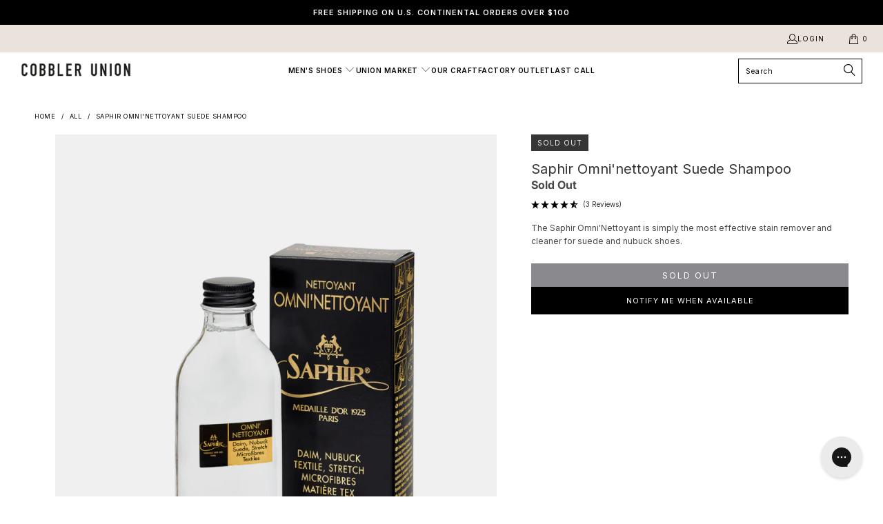

--- FILE ---
content_type: text/css;charset=UTF-8
request_url: https://cached.rebuyengine.com/api/v1/widgets/styles?id=78927&format=css&cache_key=1766364489
body_size: -284
content:
#rebuy-widget-78927 .rebuy-widget-container{background-color:#FFF;padding:16px 0 24px}#rebuy-widget-78927 .rebuy-product-block .rebuy-product-actions button.rebuy-button{font-size:10px;letter-spacing:2px}.rebuy-widget .super-title{letter-spacing:1px;font-size:16px;margin:0 0 12px}.rebuy-widget .rebuy-product-grid.large-carousel{padding-left:0;padding-right:0}.rebuy-widget .rebuy-product-block .rebuy-product-info{margin-top:8px}@media (min-width:1000px){#rebuy-widget-78927{margin:24px 0 0;max-width:1200px;width:95%;margin-left:auto;margin-right:auto}}

--- FILE ---
content_type: text/css;charset=UTF-8
request_url: https://cached.rebuyengine.com/api/v1/widgets/styles?id=53616&format=css&cache_key=1766364489
body_size: -158
content:
.rebuy-widget{padding:8px 0 20px;font-family:'Inter','Roboto',sans-serif}.rebuy-widget-container{background-color:#e1dcd6;padding:14px 22px}#rebuy-widget-53616 .rebuy-product-block{padding:0;margin:0 0 16px}.rebuy-widget .rebuy-product-grid.large-style-line .rebuy-product-block .rebuy-product-media{width:16%}#rebuy-widget-53616 .rebuy-product-actions{width:80px!important}#rebuy-widget-53616 .rebuy-button{background:#B38D2F;padding:9px 0}#rebuy-widget-53616 .rebuy-button:hover,#rebuy-widget-53616 .rebuy-button:focus{background:#8b6a1b}#rebuy-widget-53616 .rebuy-button{text-transform:none;letter-spacing:1px;font-size:12px}.rebuy-product-info{text-transform:none;letter-spacing:0;font-size:12px;font-weight:400}#rebuy-widget-53616 .rebuy-widget-content .primary-title{letter-spacing:2px;margin:5px 0 14px;font-size:14px;text-transform:uppercase;font-family:'Inter','Roboto',sans-serif}.rebuy-widget .rebuy-product-block .rebuy-product-info .rebuy-product-price{margin:0}body#recharge-novum.recharge-customer-portal.recharge-theme-novum #recharge-te #rc_te-template-wrapper .rebuy-select,body#recharge-novum.recharge-customer-portal.recharge-theme-novum #shopify-section-footer .rebuy-select,.rebuy-select,body#recharge-novum.recharge-customer-portal.recharge-theme-novum #recharge-te #rc_te-template-wrapper .rebuy-widget .rebuy-select,body#recharge-novum.recharge-customer-portal.recharge-theme-novum #shopify-section-footer .rebuy-widget .rebuy-select,.rebuy-widget .rebuy-select,body#recharge-novum.recharge-customer-portal.recharge-theme-novum #recharge-te #rc_te-template-wrapper select.rebuy-select,body#recharge-novum.recharge-customer-portal.recharge-theme-novum #shopify-section-footer select.rebuy-select,select.rebuy-select,body#recharge-novum.recharge-customer-portal.recharge-theme-novum #recharge-te #rc_te-template-wrapper .rebuy-widget select.rebuy-select,body#recharge-novum.recharge-customer-portal.recharge-theme-novum #shopify-section-footer .rebuy-widget select.rebuy-select,.rebuy-widget select.rebuy-select{color:#232323;background-color:#fff;border-color:#ccc;border-radius:0;font-size:11px;font-weight:400}#rebuy-widget-53616 .rebuy-button{background:#000}#rebuy-widget-53616 .rebuy-button:hover{background:#333}.rebuy-money,.rebuy-widget .rebuy-money{color:#000;font-size:11px;font-weight:600}

--- FILE ---
content_type: text/javascript; charset=utf-8
request_url: https://www.cobbler-union.com/products/saphir-omninettoyant-suede-shampoo.js
body_size: 275
content:
{"id":6783465734,"title":"Saphir Omni'nettoyant Suede Shampoo","handle":"saphir-omninettoyant-suede-shampoo","description":"\u003cdiv class=\"short-description\"\u003e\n\u003cdiv class=\"std\" itemprop=\"description\"\u003e\n\u003cp\u003eThe Saphir Omni'Nettoyant is simply the most effective stain remover and cleaner for suede and nubuck shoes.\u003c\/p\u003e\n\u003c\/div\u003e\n\u003c\/div\u003e","published_at":"2017-01-25T10:13:00-05:00","created_at":"2016-06-15T20:42:04-04:00","vendor":"Cobbler Union Saphir","type":"Shoe Care","tags":["acc-bf","Saphir","saphir_clean","saphir_suede","Shoe Care","Sprays"],"price":3500,"price_min":3500,"price_max":3500,"available":false,"price_varies":false,"compare_at_price":null,"compare_at_price_min":0,"compare_at_price_max":0,"compare_at_price_varies":false,"variants":[{"id":21440415366,"title":"Default Title","option1":"Default Title","option2":null,"option3":null,"sku":"SPH-omninettoyant-suede-shampoo","requires_shipping":true,"taxable":true,"featured_image":null,"available":false,"name":"Saphir Omni'nettoyant Suede Shampoo","public_title":null,"options":["Default Title"],"price":3500,"weight":318,"compare_at_price":null,"inventory_quantity":0,"inventory_management":"shopify","inventory_policy":"deny","barcode":"2842553686","requires_selling_plan":false,"selling_plan_allocations":[]}],"images":["\/\/cdn.shopify.com\/s\/files\/1\/1257\/1687\/files\/SaphirMirrorGloss3.jpg?v=1687858961"],"featured_image":"\/\/cdn.shopify.com\/s\/files\/1\/1257\/1687\/files\/SaphirMirrorGloss3.jpg?v=1687858961","options":[{"name":"Title","position":1,"values":["Default Title"]}],"url":"\/products\/saphir-omninettoyant-suede-shampoo","media":[{"alt":null,"id":24109092044890,"position":1,"preview_image":{"aspect_ratio":0.8,"height":1000,"width":800,"src":"https:\/\/cdn.shopify.com\/s\/files\/1\/1257\/1687\/files\/SaphirMirrorGloss3.jpg?v=1687858961"},"aspect_ratio":0.8,"height":1000,"media_type":"image","src":"https:\/\/cdn.shopify.com\/s\/files\/1\/1257\/1687\/files\/SaphirMirrorGloss3.jpg?v=1687858961","width":800}],"requires_selling_plan":false,"selling_plan_groups":[]}

--- FILE ---
content_type: text/javascript; charset=utf-8
request_url: https://www.cobbler-union.com/products/saphir-omninettoyant-suede-shampoo.js
body_size: 427
content:
{"id":6783465734,"title":"Saphir Omni'nettoyant Suede Shampoo","handle":"saphir-omninettoyant-suede-shampoo","description":"\u003cdiv class=\"short-description\"\u003e\n\u003cdiv class=\"std\" itemprop=\"description\"\u003e\n\u003cp\u003eThe Saphir Omni'Nettoyant is simply the most effective stain remover and cleaner for suede and nubuck shoes.\u003c\/p\u003e\n\u003c\/div\u003e\n\u003c\/div\u003e","published_at":"2017-01-25T10:13:00-05:00","created_at":"2016-06-15T20:42:04-04:00","vendor":"Cobbler Union Saphir","type":"Shoe Care","tags":["acc-bf","Saphir","saphir_clean","saphir_suede","Shoe Care","Sprays"],"price":3500,"price_min":3500,"price_max":3500,"available":false,"price_varies":false,"compare_at_price":null,"compare_at_price_min":0,"compare_at_price_max":0,"compare_at_price_varies":false,"variants":[{"id":21440415366,"title":"Default Title","option1":"Default Title","option2":null,"option3":null,"sku":"SPH-omninettoyant-suede-shampoo","requires_shipping":true,"taxable":true,"featured_image":null,"available":false,"name":"Saphir Omni'nettoyant Suede Shampoo","public_title":null,"options":["Default Title"],"price":3500,"weight":318,"compare_at_price":null,"inventory_quantity":0,"inventory_management":"shopify","inventory_policy":"deny","barcode":"2842553686","requires_selling_plan":false,"selling_plan_allocations":[]}],"images":["\/\/cdn.shopify.com\/s\/files\/1\/1257\/1687\/files\/SaphirMirrorGloss3.jpg?v=1687858961"],"featured_image":"\/\/cdn.shopify.com\/s\/files\/1\/1257\/1687\/files\/SaphirMirrorGloss3.jpg?v=1687858961","options":[{"name":"Title","position":1,"values":["Default Title"]}],"url":"\/products\/saphir-omninettoyant-suede-shampoo","media":[{"alt":null,"id":24109092044890,"position":1,"preview_image":{"aspect_ratio":0.8,"height":1000,"width":800,"src":"https:\/\/cdn.shopify.com\/s\/files\/1\/1257\/1687\/files\/SaphirMirrorGloss3.jpg?v=1687858961"},"aspect_ratio":0.8,"height":1000,"media_type":"image","src":"https:\/\/cdn.shopify.com\/s\/files\/1\/1257\/1687\/files\/SaphirMirrorGloss3.jpg?v=1687858961","width":800}],"requires_selling_plan":false,"selling_plan_groups":[]}

--- FILE ---
content_type: text/javascript; charset=utf-8
request_url: https://www.cobbler-union.com/products/saphir-omninettoyant-suede-shampoo.js
body_size: 13
content:
{"id":6783465734,"title":"Saphir Omni'nettoyant Suede Shampoo","handle":"saphir-omninettoyant-suede-shampoo","description":"\u003cdiv class=\"short-description\"\u003e\n\u003cdiv class=\"std\" itemprop=\"description\"\u003e\n\u003cp\u003eThe Saphir Omni'Nettoyant is simply the most effective stain remover and cleaner for suede and nubuck shoes.\u003c\/p\u003e\n\u003c\/div\u003e\n\u003c\/div\u003e","published_at":"2017-01-25T10:13:00-05:00","created_at":"2016-06-15T20:42:04-04:00","vendor":"Cobbler Union Saphir","type":"Shoe Care","tags":["acc-bf","Saphir","saphir_clean","saphir_suede","Shoe Care","Sprays"],"price":3500,"price_min":3500,"price_max":3500,"available":false,"price_varies":false,"compare_at_price":null,"compare_at_price_min":0,"compare_at_price_max":0,"compare_at_price_varies":false,"variants":[{"id":21440415366,"title":"Default Title","option1":"Default Title","option2":null,"option3":null,"sku":"SPH-omninettoyant-suede-shampoo","requires_shipping":true,"taxable":true,"featured_image":null,"available":false,"name":"Saphir Omni'nettoyant Suede Shampoo","public_title":null,"options":["Default Title"],"price":3500,"weight":318,"compare_at_price":null,"inventory_quantity":0,"inventory_management":"shopify","inventory_policy":"deny","barcode":"2842553686","requires_selling_plan":false,"selling_plan_allocations":[]}],"images":["\/\/cdn.shopify.com\/s\/files\/1\/1257\/1687\/files\/SaphirMirrorGloss3.jpg?v=1687858961"],"featured_image":"\/\/cdn.shopify.com\/s\/files\/1\/1257\/1687\/files\/SaphirMirrorGloss3.jpg?v=1687858961","options":[{"name":"Title","position":1,"values":["Default Title"]}],"url":"\/products\/saphir-omninettoyant-suede-shampoo","media":[{"alt":null,"id":24109092044890,"position":1,"preview_image":{"aspect_ratio":0.8,"height":1000,"width":800,"src":"https:\/\/cdn.shopify.com\/s\/files\/1\/1257\/1687\/files\/SaphirMirrorGloss3.jpg?v=1687858961"},"aspect_ratio":0.8,"height":1000,"media_type":"image","src":"https:\/\/cdn.shopify.com\/s\/files\/1\/1257\/1687\/files\/SaphirMirrorGloss3.jpg?v=1687858961","width":800}],"requires_selling_plan":false,"selling_plan_groups":[]}